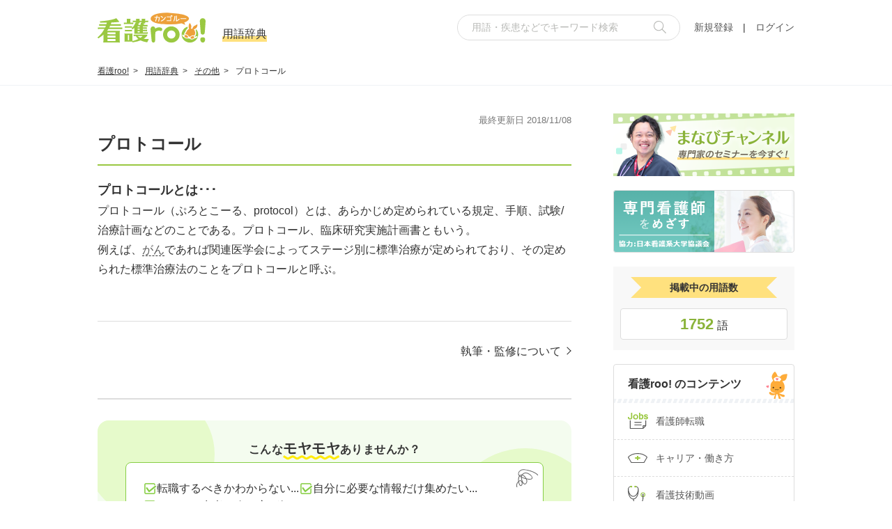

--- FILE ---
content_type: text/html; charset=utf-8
request_url: https://www.google.com/recaptcha/api2/aframe
body_size: 183
content:
<!DOCTYPE HTML><html><head><meta http-equiv="content-type" content="text/html; charset=UTF-8"></head><body><script nonce="NMK2GdfmEGQUJ5GmMOK2pw">/** Anti-fraud and anti-abuse applications only. See google.com/recaptcha */ try{var clients={'sodar':'https://pagead2.googlesyndication.com/pagead/sodar?'};window.addEventListener("message",function(a){try{if(a.source===window.parent){var b=JSON.parse(a.data);var c=clients[b['id']];if(c){var d=document.createElement('img');d.src=c+b['params']+'&rc='+(localStorage.getItem("rc::a")?sessionStorage.getItem("rc::b"):"");window.document.body.appendChild(d);sessionStorage.setItem("rc::e",parseInt(sessionStorage.getItem("rc::e")||0)+1);localStorage.setItem("rc::h",'1770030972722');}}}catch(b){}});window.parent.postMessage("_grecaptcha_ready", "*");}catch(b){}</script></body></html>

--- FILE ---
content_type: image/svg+xml
request_url: https://www.kango-roo.com/assets/img/pc/common/icon_contents11.svg
body_size: 667
content:
<svg id="icon_questionnaire" xmlns="http://www.w3.org/2000/svg" viewBox="0 0 90 100"><defs><style>.cls-1{fill:#575757;}.cls-2{fill:none;}.cls-3{fill:#9ac841;}</style></defs><title>icon_questionnaire</title><path class="cls-1" d="M57.5,36.15H28.18a1.92,1.92,0,0,1,0-3.84H57.5a1.92,1.92,0,0,1,0,3.84Z"/><rect class="cls-1" x="13.15" y="30" width="8.27" height="8.08" rx="1.52"/><path class="cls-1" d="M57.5,50.77H28.18a1.93,1.93,0,0,1,0-3.85H57.5a1.93,1.93,0,0,1,0,3.85Z"/><rect class="cls-1" x="13.15" y="44.62" width="8.27" height="8.08" rx="1.52"/><path class="cls-1" d="M57.5,65.77H28.18a1.93,1.93,0,0,1,0-3.85H57.5a1.93,1.93,0,0,1,0,3.85Z"/><rect class="cls-1" x="13.15" y="59.62" width="8.27" height="8.08" rx="1.52"/><path class="cls-2" d="M62.75,12.31h-9a2,2,0,0,1-.35,0v5a1.94,1.94,0,0,1-2,1.92H20.35a1.94,1.94,0,0,1-2-1.92v-5a2.09,2.09,0,0,1-.35,0H9a5,5,0,0,0-5.26,5V91.15a5.27,5.27,0,0,0,5.26,5H62.75a5,5,0,0,0,5.27-5v-11L52.28,94.41a3.67,3.67,0,0,1-2.49,1,3.76,3.76,0,0,1-2.66-1.12L31.35,78.11a3.91,3.91,0,0,1,0-5.44,3.68,3.68,0,0,1,5.31,0L50,86.26,68,69.86V17.31A5.27,5.27,0,0,0,62.75,12.31Z"/><path class="cls-2" d="M49.45,8.85H41.59a2,2,0,0,1-2-1.93,3.33,3.33,0,0,0-3.54-3.07,3.86,3.86,0,0,0-3.56,3.34,1.94,1.94,0,0,1-1.94,1.66H22.32v6.53H49.45Z"/><path class="cls-1" d="M68,91.15a5,5,0,0,1-5.27,5H9a5.27,5.27,0,0,1-5.26-5V17.31a5,5,0,0,1,5.26-5h9a2.09,2.09,0,0,0,.35,0v5a1.94,1.94,0,0,0,2,1.92H51.42a1.94,1.94,0,0,0,2-1.92v-5a2,2,0,0,0,.35,0h9a5.27,5.27,0,0,1,5.27,5V69.86l3.76-3.41V17.31a9.06,9.06,0,0,0-9-8.85h-9a1.34,1.34,0,0,0-.35,0V6.92a1.94,1.94,0,0,0-2-1.92H43.26a7.41,7.41,0,0,0-7.18-5,7.71,7.71,0,0,0-7,5H20.35a1.94,1.94,0,0,0-2,1.92V8.5a1.39,1.39,0,0,0-.35,0H9a8.84,8.84,0,0,0-9,8.85V91.15A9.05,9.05,0,0,0,9,100H62.75a8.84,8.84,0,0,0,9-8.85V76.73L68,80.14ZM22.32,8.85h8.26a1.94,1.94,0,0,0,1.94-1.66,3.86,3.86,0,0,1,3.56-3.34,3.33,3.33,0,0,1,3.54,3.07,2,2,0,0,0,2,1.93h7.86v6.53H22.32Z"/><path class="cls-3" d="M89.05,55.91a3.68,3.68,0,0,0-5.3-.33l-12,10.87L68,69.86,50,86.26,36.66,72.67a3.68,3.68,0,0,0-5.31,0,3.91,3.91,0,0,0,0,5.44L47.13,94.26a3.76,3.76,0,0,0,2.66,1.12,3.67,3.67,0,0,0,2.49-1L68,80.14l3.76-3.41,17-15.39A3.91,3.91,0,0,0,89.05,55.91Z"/></svg>

--- FILE ---
content_type: image/svg+xml
request_url: https://www.kango-roo.com/assets/img/pc/common/icon_contents06.svg
body_size: 1007
content:
<svg id="icon_mikuji" xmlns="http://www.w3.org/2000/svg" viewBox="0 0 62 100"><defs><style>.cls-1{fill:none;}.cls-2{fill:#575757;}.cls-3{fill:#9ac841;}</style></defs><title>icon_mikuji</title><polygon class="cls-1" points="49.49 75.2 53.96 67.94 53.97 67.94 42.16 33.06 37.94 40.36 49.49 75.2"/><path class="cls-1" d="M40.33,28.84a2.21,2.21,0,0,1,.28-.32L39.4,24.94l-4.17,7.23,1.16,3.5Z"/><polygon class="cls-1" points="13.45 40.26 4.9 36.6 6.49 41.28 14.88 44.57 13.45 40.26"/><polygon class="cls-1" points="33.79 39.57 32.05 34.32 17.09 39.53 18.83 44.78 33.79 39.57"/><polygon class="cls-1" points="21.04 84.25 23.64 91.92 31.65 95.17 29.23 87.88 21.04 84.25"/><polygon class="cls-1" points="51 79.77 53.61 87.64 58.15 80.28 55.51 72.47 51 79.77"/><polygon class="cls-1" points="32.96 87.41 35.71 95.7 50.77 90.8 47.92 82.2 32.96 87.41"/><path class="cls-1" d="M16.38,49.1H16.3L8,45.84l11.42,33.7c.05,0,.1,0,.15,0l8.06,3.58Z"/><polygon class="cls-1" points="34.95 43.06 19.99 48.27 31.8 83.92 46.76 78.71 34.95 43.06"/><path class="cls-2" d="M62,80.37a1.5,1.5,0,0,0,0-.37.19.19,0,0,0,0-.08l-20.33-60s0,0,0-.07a1.23,1.23,0,0,0-.14-.25,2.07,2.07,0,0,0-.15-.25l-.09-.11-.23-.17a1.45,1.45,0,0,0-.18-.16h0a.75.75,0,0,0-.13-.06l-.06,0L28.14,13.92a1.89,1.89,0,0,0-1.24,0l-7.22,2.35,1.18,3.49,6.55-2.13,9.76,3.83-5.21,9L14.28,36.61l-9.81-4.2,5.24-9.06L16.3,21.2l-1.18-3.49L7.89,20.06a1.88,1.88,0,0,0-1,.83L.23,32.37s0,0,0,.05l-.06.1s0,0,0,0a1,1,0,0,0-.05.25,1.49,1.49,0,0,0-.09.3v.1a2.77,2.77,0,0,0,0,.3,2.87,2.87,0,0,0,.05.31v.06l3,8.89a1.81,1.81,0,0,0,.27.81L20.42,93.89s0,0,0,0a1.81,1.81,0,0,0,.58.79l.2.13a1.43,1.43,0,0,0,.24.16L33.4,99.86a1.86,1.86,0,0,0,.7.14,1.88,1.88,0,0,0,.57-.09l19-6.18h0a1.9,1.9,0,0,0,.59-.33,1.63,1.63,0,0,0,.17-.2,1.31,1.31,0,0,0,.22-.25l7.08-11.47s0,0,0-.08a1.66,1.66,0,0,0,.14-.37c0-.11.07-.2.09-.3A2.06,2.06,0,0,0,62,80.37ZM42.15,33.06,54,67.94h0L49.49,75.2,37.94,40.36ZM39.4,24.94l1.21,3.58a2.21,2.21,0,0,0-.28.32l-3.94,6.83-1.16-3.5Zm-7.35,9.38,1.74,5.25-15,5.21-1.74-5.25ZM4.9,36.6l8.55,3.66,1.43,4.31L6.49,41.28Zm14.7,43c-.05,0-.1,0-.15,0L8,45.84l8.27,3.25h.08L27.66,83.15Zm4,12.35L21,84.25l8.19,3.63,2.42,7.29ZM20,48.27l15-5.21L46.76,78.71l-15,5.21ZM35.71,95.7,33,87.41l15-5.21,2.85,8.6Zm17.9-8L51,79.77l4.5-7.3,2.65,7.81Z"/><path class="cls-3" d="M17.46,24.53c-2.1,1-3.33,2.33-2.85,3.29.61,1.23,3.7,1.42,6.91.42s5.32-2.8,4.71-4c-.43-.86-2.09-1.2-4.15-1l-1.19-3.51L19.7,16.23l-5-14.6a2.4,2.4,0,1,0-4.54,1.54l5,14.54,1.19,3.49Z"/></svg>

--- FILE ---
content_type: image/svg+xml
request_url: https://www.kango-roo.com/career/img/service/moyamoya.svg
body_size: 226
content:
<svg width="103" height="9" viewBox="0 0 103 9" fill="none" xmlns="http://www.w3.org/2000/svg">
<path d="M1.08154 1.74316L6.83388 5.44109C8.08 6.24217 9.66681 6.28895 10.958 5.56268L15.6496 2.92365C16.9407 2.19738 18.5275 2.24416 19.7737 3.04523L23.5005 5.44109C24.7467 6.24217 26.3335 6.28895 27.6246 5.56268L32.3162 2.92365C33.6074 2.19738 35.1942 2.24416 36.4403 3.04523L40.1672 5.44109C41.4133 6.24217 43.0001 6.28895 44.2913 5.56268L48.9829 2.92365C50.2741 2.19738 51.8609 2.24416 53.107 3.04523L56.8339 5.44109C58.08 6.24217 59.6668 6.28895 60.958 5.56268L65.6496 2.92365C66.9407 2.19738 68.5275 2.24416 69.7736 3.04523L73.5005 5.44109C74.7467 6.24217 76.3335 6.28895 77.6246 5.56268L82.3162 2.92365C83.6074 2.19738 85.1942 2.24416 86.4403 3.04523L90.1672 5.44109C91.4133 6.24217 93.0001 6.28895 94.2913 5.56268L101.082 1.74316" stroke="#FFEB0C" stroke-width="4"/>
</svg>


--- FILE ---
content_type: image/svg+xml
request_url: https://www.kango-roo.com/assets/img/pc/common/icon_mchannel.svg
body_size: 393
content:
<svg xmlns="http://www.w3.org/2000/svg" width="29.153" height="19.487" viewBox="0 0 29.153 19.487">
  <g id="グループ_2388" data-name="グループ 2388" transform="translate(-0.449 -5.887)">
    <rect id="長方形_174" data-name="長方形 174" width="28" height="18.487" transform="translate(1.101 6.387)" fill="#fff" stroke="#575757" stroke-linecap="round" stroke-linejoin="round" stroke-width="1"/>
    <path id="パス_684" data-name="パス 684" d="M18.778,15.631l-5.744-3.287v6.573Z" fill="#9ac841" stroke="#9ac841" stroke-linecap="round" stroke-linejoin="round" stroke-width="1.459"/>
    <g id="グループ_1021" data-name="グループ 1021">
      <line id="線_258" data-name="線 258" x2="3.695" y2="1.407" transform="translate(25.226 20.443)" fill="none" stroke="#575757" stroke-linecap="round" stroke-linejoin="round" stroke-width="1"/>
      <line id="線_259" data-name="線 259" x2="3.695" y2="1.343" transform="translate(25.226 16.99)" fill="none" stroke="#575757" stroke-linecap="round" stroke-linejoin="round" stroke-width="1"/>
      <line id="線_260" data-name="線 260" x2="3.695" y2="1.343" transform="translate(25.226 13.472)" fill="none" stroke="#575757" stroke-linecap="round" stroke-linejoin="round" stroke-width="1"/>
      <line id="線_261" data-name="線 261" x2="3.695" y2="1.343" transform="translate(25.226 9.954)" fill="none" stroke="#575757" stroke-linecap="round" stroke-linejoin="round" stroke-width="1"/>
    </g>
    <line id="線_262" data-name="線 262" y2="18.245" transform="translate(25.234 6.387)" fill="none" stroke="#575757" stroke-linecap="round" stroke-linejoin="round" stroke-width="1"/>
    <g id="グループ_1022" data-name="グループ 1022">
      <line id="線_263" data-name="線 263" x2="3.695" y2="1.407" transform="translate(1.094 20.443)" fill="none" stroke="#575757" stroke-linecap="round" stroke-linejoin="round" stroke-width="1"/>
      <line id="線_264" data-name="線 264" x2="3.695" y2="1.343" transform="translate(1.094 16.99)" fill="none" stroke="#575757" stroke-linecap="round" stroke-linejoin="round" stroke-width="1"/>
      <line id="線_265" data-name="線 265" x2="3.695" y2="1.343" transform="translate(1.094 13.472)" fill="none" stroke="#575757" stroke-linecap="round" stroke-linejoin="round" stroke-width="1"/>
      <line id="線_266" data-name="線 266" x2="3.695" y2="1.343" transform="translate(1.094 9.954)" fill="none" stroke="#575757" stroke-linecap="round" stroke-linejoin="round" stroke-width="1"/>
    </g>
    <line id="線_267" data-name="線 267" y2="18.245" transform="translate(4.946 6.387)" fill="none" stroke="#575757" stroke-linecap="round" stroke-linejoin="round" stroke-width="1"/>
  </g>
</svg>


--- FILE ---
content_type: image/svg+xml
request_url: https://www.kango-roo.com/assets/img/pc/common/icon_contents09.svg
body_size: 667
content:
<svg id="icon_kokushi" xmlns="http://www.w3.org/2000/svg" viewBox="0 0 100 100"><defs><style>.cls-1{fill:#575757;}.cls-2{fill:#9ac841;}</style></defs><title>icon_kokushi</title><path class="cls-1" d="M82.14,3.23,92.46,14l2-2.4s2-2,1.19-6S90.08-1.57,84.92.83Z"/><path class="cls-1" d="M79.76,5.38l-50,50.78-3.17,12a3.15,3.15,0,0,0,.39,1.2c.8.8.8.4.8.4l12.3-3.2,50.4-50.39ZM29.76,67l1.59-7.2L36.51,65Z"/><path class="cls-1" d="M100,83.6V22.82a8.76,8.76,0,0,0-1.19-4.4,29.05,29.05,0,0,0-2.38-2.8l-3.57,2.8a15.35,15.35,0,0,1,2,1.6,4,4,0,0,1,.79,2.4V83.2h0A4.53,4.53,0,0,1,94.05,86c-2,1.6-2.78,1.2-2.78,1.2H57.54a5.94,5.94,0,0,0-3.17.8,9,9,0,0,1-2,1.6V59.21L48,63.61V89.2A5.65,5.65,0,0,0,46,88a9.12,9.12,0,0,0-3.57-.8H8.73A6.7,6.7,0,0,1,6,86c-2-1.6-1.58-2.8-1.58-2.8V22.82h0A5,5,0,0,1,6,19.62,4.47,4.47,0,0,1,8.73,18H42.06a4.18,4.18,0,0,1,3.57,1.2c2.39,1.6,2,3.2,2,3.2v10.4l4.76-5.2V22A6.8,6.8,0,0,1,54,19.22,5.77,5.77,0,0,1,57.14,18H62.3l4.37-4.4H56.75a7.69,7.69,0,0,0-4.37,1.6,6.43,6.43,0,0,0-2.38,2,23.82,23.82,0,0,0-2.38-2,8.52,8.52,0,0,0-4.76-1.6H8.73a10.53,10.53,0,0,0-3.57.8,12.28,12.28,0,0,0-4,4A8.76,8.76,0,0,0,0,22.82H0V83.6C0,84,0,86,2.78,89.2a7.24,7.24,0,0,0,6,2.8H42.46A6.59,6.59,0,0,1,46,93.2a5.76,5.76,0,0,1,2,4.4A2.34,2.34,0,0,0,50.4,100c2.38,0,2-2.4,2-2.4v-.4c0-2,.79-2.8,2-4.4a5,5,0,0,1,3.17-1.2H91.27a9.13,9.13,0,0,0,6-2.8C100,86,100,84,100,83.6Z"/><path class="cls-2" d="M37.7,44.41c-5.16.8-6,1.6-6.75,6.8-.79-5.2-1.58-6-6.74-6.8,5.16-.79,5.95-1.59,6.74-6.79C31.75,42.82,32.54,43.62,37.7,44.41Z"/><path class="cls-2" d="M32.54,33.62C23,35.22,21.83,36.42,20.24,46c-1.59-9.59-2.78-10.79-12.3-12.39,9.52-1.6,10.71-2.8,12.3-12.4C21.43,30.82,22.62,32.42,32.54,33.62Z"/></svg>

--- FILE ---
content_type: image/svg+xml
request_url: https://www.kango-roo.com/assets/img/pc/common/icon_contents05.svg
body_size: 356
content:
<svg id="icon_nurse" xmlns="http://www.w3.org/2000/svg" viewBox="0 0 100 50"><defs><style>.cls-1{fill:#9ac841;}.cls-2{fill:#575757;}</style></defs><title>icon_nurse</title><polygon class="cls-1" points="46.18 36.01 53.79 36.01 53.79 28.36 63.12 28.36 63.12 21.64 53.79 21.64 53.79 13.99 46.18 13.99 46.18 21.64 36.84 21.64 36.84 28.36 46.18 28.36 46.18 36.01"/><path class="cls-2" d="M82.58,50H17.46a1.87,1.87,0,0,1-1.61-1L.28,22.41a2.1,2.1,0,0,1,.1-2.25l.19-.38A15.12,15.12,0,0,1,2.91,17a48.54,48.54,0,0,1,7.61-6A65,65,0,0,1,26.58,3.45,77.9,77.9,0,0,1,50,0a78.69,78.69,0,0,1,22,3A65.77,65.77,0,0,1,87.68,9.83a47.36,47.36,0,0,1,9.56,7.29,20.09,20.09,0,0,1,1.75,2l.68,1.13a2.15,2.15,0,0,1,.06,2.18L84.2,49.05A1.89,1.89,0,0,1,82.58,50ZM18.52,46h63L95.87,21.45A18.6,18.6,0,0,0,94.59,20a43.64,43.64,0,0,0-8.8-6.68A62.14,62.14,0,0,0,71,6.87,75.22,75.22,0,0,0,50,4,74.59,74.59,0,0,0,27.66,7.28,61.15,61.15,0,0,0,12.52,14.4a43.44,43.44,0,0,0-7,5.48,16.65,16.65,0,0,0-1.38,1.51Z"/></svg>

--- FILE ---
content_type: application/javascript
request_url: https://www.kango-roo.com/js/word/index_pc.js
body_size: 966
content:
$(function(){
	// サジェスト表示
	var
		interval = 0,
		inputElm = $('.suggestInputElm'),
		suggestFrom = $('.suggestSubmitFrom'),
		suggestBox = $('.suggestBox'),
		timer,
		suggestRequest;

	inputElm.on('keyup', function(){
		if($(this).val() == ''){
			suggestBox.children().empty();
		} else {
			clearTimeout(timer);
			let thisElm = $(this);
			timer = setTimeout(function(){
				lastTime = new Date().getTime();
				getSuggestdata(thisElm.val());
			}, interval);
		}
	});

	suggestBox.on('click', '.sugItem', function(){
		inputElm.val($(this).text());
		suggestFrom.submit();
	});

	inputElm.on('blur', function(){
		setTimeout(function(){
			suggestBox.children().hide();
		}, 500);
	});

	inputElm.on('focus', function(){
		if($(this).val == ''){
			suggestBox.children().empty();
		} else {
			suggestBox.children().show();
		}
	});

	function getSuggestdata(inputText){
		if (suggestRequest && suggestRequest.readyState != 4) {
			suggestRequest.abort();
		}

		//ローカルではなぜかajaxで値がとれてこない
		suggestRequest = $.ajax({
			url: '/word/suggest?q=' + inputText,
			dataType: 'html'
		})
		.done(function (data) {
			var suggestData = $.parseJSON(data);
			if (suggestData['count'] > 0 && inputElm.val() != '') {
				if (suggestBox.children().length == 0) {
					suggestBox.append('<ul class="sugList"></ul>');
				}
				suggestBox.children().empty();
				let sugItems = '';
				$.each(suggestData['result'], function (i, value) {
					sugItems += '<li class="sugItem"><label>' + value + '</label></li>';
				});
				suggestBox.children().append(sugItems);
				suggestBox.children().show();
			} else {
				suggestBox.children().empty();
			}
		});
	}
});

$(window).load(function(){
	// ページング
	var
		listElm = $('dl', '#conts .boxInner'),
		winH = $(window).outerHeight(),
		docH = $(document).outerHeight(),
		footerH = $('#footer').outerHeight(),
		mainBm = parseInt($('#main').css('padding-bottom'), 10),
		startPoint = docH - winH - footerH - mainBm,
		loadPage = 2,
		exeFlag = false,
		loadFlag = false;

		changePoint = startPoint;

	$(window).on('scroll', function(){
		var current_pos = $(this).scrollTop();
		winH = $(window).outerHeight();
		docH = $(document).outerHeight();

		if(
			current_pos > (changePoint - winH)
			&& loadPage <= maxPage
			&& exeFlag == false
		){
			exeFlag = true;
			getPagedata();
		}
	});

	function getPagedata(){
		loadFlag = true;
		$.ajax({
			url: '/word/search?q=' + searchQuery + '&p=' + loadPage,
			dataType: 'html'
		})
		.done(function(data){
			if(loadFlag === true){
				listElm.append($(data).find('dl', '#conts .boxInner').children());
				setTimeout(function(){
					winH = $(window).outerHeight();
					docH = $(document).outerHeight();
					changePoint = docH - winH - footerH - mainBm;
				}, 1);
				loadPage++;
			}
		})
		.always(function(data){
			if(loadFlag === true){
				exeFlag = false;
				loadFlag = false;
			}
		});
	}
});

--- FILE ---
content_type: image/svg+xml
request_url: https://www.kango-roo.com/assets/img/pc/common/logo.svg
body_size: 4428
content:
<svg id="logo" xmlns="http://www.w3.org/2000/svg" viewBox="0 0 300 86"><defs><style>.cls-1{fill:#9ac841;}.cls-2{fill:#eda03a;}.cls-3{fill:#fff;}</style></defs><title>logo</title><path class="cls-1" d="M97.67,84.66a.55.55,0,0,1-.51-.35l-.65-1.69h-.13c-1.45-.13-2.6-.21-4.25-.21H80.63a41.76,41.76,0,0,0-5.41.21h0a.51.51,0,0,1-.39-.16.55.55,0,0,1-.15-.46A27.1,27.1,0,0,0,75,76.64V65.38A28.16,28.16,0,0,0,74.63,60a.56.56,0,0,1,.15-.46.55.55,0,0,1,.39-.16h.06a51.13,51.13,0,0,0,5.4.21H91a39.66,39.66,0,0,0,5.4-.21h.06A.54.54,0,0,1,97,60a28.35,28.35,0,0,0-.35,5.35V76.64a34.41,34.41,0,0,0,.14,3.86l2.18-.19A62,62,0,0,0,113.21,75a31.2,31.2,0,0,1-7-8.3h-1a28.94,28.94,0,0,0-4.24.28h-.06a.54.54,0,0,1-.36-.14.52.52,0,0,1-.18-.41V63a.52.52,0,0,1,.18-.41.53.53,0,0,1,.36-.13h.07a31.23,31.23,0,0,0,4.23.29H130.5a40.48,40.48,0,0,0,7-.29h.08a.54.54,0,0,1,.55.54v2.1a.57.57,0,0,1-.1.31c-1.87,2.76-5.41,5.95-9.81,8.86a58.62,58.62,0,0,0,9.58.82l3.79-.07a.54.54,0,0,1,.45.24.56.56,0,0,1,0,.53l-3.86,8.27a.53.53,0,0,1-.49.32h-.11l-3.27-.66A50.82,50.82,0,0,1,119.41,79a81.29,81.29,0,0,1-19.2,5l-2.41.64ZM87.44,78.42V63.6H84.3V78.42Zm23.88-11.69a31,31,0,0,0,7.77,4.86,43,43,0,0,0,6.12-4.86Zm27.49-6.33a31.38,31.38,0,0,0-4.3-.28H104.66c-.25,0-.69,0-1.27.08l-.92.06a.52.52,0,0,1-.4-.18.53.53,0,0,1-.13-.45,25.8,25.8,0,0,0,.35-5.57V43.73c-1.26.91-2.57,1.78-3.91,2.59l-1.34,1a.55.55,0,0,1-.32.1.54.54,0,0,1-.43-.21l-1.6-2a.52.52,0,0,1-.11-.4.58.58,0,0,1,.21-.37l1.46-1.09A43.63,43.63,0,0,0,104.38,31l.93-2.51a.57.57,0,0,1,.3-.31.52.52,0,0,1,.21,0,.42.42,0,0,1,.22.05l.93.41.09-1.56h-4.52a29.11,29.11,0,0,0-4.23.29h-.06a.59.59,0,0,1-.36-.13.54.54,0,0,1-.18-.41V23.42a.52.52,0,0,1,.18-.41.53.53,0,0,1,.36-.13h.07a24.32,24.32,0,0,0,4.22.21h4.56v-.4c0-.66-.08-1.61-.17-2.8,0-.47-.08-1-.12-1.51a.55.55,0,0,1,.54-.59h9a.53.53,0,0,1,.41.19.56.56,0,0,1,.13.43,27.91,27.91,0,0,0-.36,4.28v.4h6.27v-.4a22.78,22.78,0,0,0-.36-4.28.56.56,0,0,1,.13-.43.53.53,0,0,1,.41-.19h9a.53.53,0,0,1,.4.19.52.52,0,0,1,.13.43,29.26,29.26,0,0,0-.36,4.28v.4h3.76a23.16,23.16,0,0,0,4.14-.21h.08a.53.53,0,0,1,.36.13.56.56,0,0,1,.18.41v3.41a.54.54,0,0,1-.18.41.59.59,0,0,1-.36.13h-.06a26.79,26.79,0,0,0-4.16-.29h-3.74l0,.27c.06.66.14,1.52.31,2.82a.54.54,0,0,1-.53.61h-5.53l3.41,1.43a.55.55,0,0,1,.33.48.54.54,0,0,1-.29.5l-2.26,1.16c-.73.38-1.23.64-1.71.87h8a29.39,29.39,0,0,0,4.23-.29h.07a.54.54,0,0,1,.36.14.55.55,0,0,1,.18.4V39a.55.55,0,0,1-.18.4.54.54,0,0,1-.36.14h-.07a29.57,29.57,0,0,0-4.23-.28h-8V42h6.37a28.9,28.9,0,0,0,4.23-.28h.07a.54.54,0,0,1,.36.14.56.56,0,0,1,.18.41v3.48a.55.55,0,0,1-.18.4.54.54,0,0,1-.36.14h-.07a30.59,30.59,0,0,0-4.23-.29H126v2.84h6.3a29.77,29.77,0,0,0,4.3-.29h.07a.54.54,0,0,1,.36.14.55.55,0,0,1,.18.4V52.6A.56.56,0,0,1,137,53a.54.54,0,0,1-.36.14h-.07a29.87,29.87,0,0,0-4.3-.28H126v3.27h8.56a29.58,29.58,0,0,0,4.3-.29h.06a.56.56,0,0,1,.55.54v3.49a.56.56,0,0,1-.55.54Zm-21.66-4.27V52.86h-6v3.27Zm0-7.26V46h-6v2.84Zm0-6.83V39.21h-6V42Zm1.69-6.82a30.21,30.21,0,0,0,1.23-4.43l.21-1.84a.57.57,0,0,1,.26-.41.55.55,0,0,1,.28-.07.48.48,0,0,1,.2,0l1.52.6c.1-.7.13-1.22.16-1.76,0-.09,0-.18,0-.27H116.5l0,.28c.06.68.14,1.52.31,2.81a.56.56,0,0,1-.13.43.52.52,0,0,1-.41.18h-4.53L114.49,32a.54.54,0,0,1,.12.91l-2.33,2-.31.35ZM95.2,53.58a30.09,30.09,0,0,0-4.31-.29H81a28.11,28.11,0,0,0-3.58.21l-.73.08h-.06a.54.54,0,0,1-.36-.14.55.55,0,0,1-.18-.4V49.56a.56.56,0,0,1,.54-.55h.08A30.22,30.22,0,0,0,81,49.3h9.9A29.74,29.74,0,0,0,95.2,49h.06a.54.54,0,0,1,.36.14.52.52,0,0,1,.18.41V53a.54.54,0,0,1-.18.41.59.59,0,0,1-.36.13Zm0-10.31A29.81,29.81,0,0,0,90.89,43H81a27.07,27.07,0,0,0-3.62.22l-.69.07h-.06a.54.54,0,0,1-.36-.14.55.55,0,0,1-.18-.4V39.25a.56.56,0,0,1,.54-.55h.08A30.22,30.22,0,0,0,81,39h9.9a29.74,29.74,0,0,0,4.31-.28h.06a.54.54,0,0,1,.36.14.52.52,0,0,1,.18.41v3.48a.54.54,0,0,1-.18.41.59.59,0,0,1-.36.13ZM73.71,33a.54.54,0,0,1-.36-.14.55.55,0,0,1-.18-.4V28.94a.53.53,0,0,1,.19-.41.52.52,0,0,1,.35-.14h.08a30.12,30.12,0,0,0,4.29.28h3.25v-6A22.78,22.78,0,0,0,81,18.41.52.52,0,0,1,81.1,18a.53.53,0,0,1,.4-.19h9.39a.53.53,0,0,1,.41.19.56.56,0,0,1,.13.43,27.91,27.91,0,0,0-.36,4.28v6h3a29.7,29.7,0,0,0,4.3-.28h.06a.52.52,0,0,1,.36.14.53.53,0,0,1,.19.41v3.48a.55.55,0,0,1-.19.41.57.57,0,0,1-.36.13h-.06a30,30,0,0,0-4.3-.29h-16a26.67,26.67,0,0,0-3.6.22l-.71.07Z"/><path class="cls-1" d="M286.44,57.23l-2-26.32-.26-6.76a7.6,7.6,0,0,1,2.09-5.62,7.13,7.13,0,0,1,5.4-2.33h.8a7.13,7.13,0,0,1,5.4,2.33,7.6,7.6,0,0,1,2.1,5.62l-.27,6.76-2,26.32a5.73,5.73,0,0,1-1.83,3.84,5.51,5.51,0,0,1-3.88,1.55,5.35,5.35,0,0,1-3.84-1.55A5.81,5.81,0,0,1,286.44,57.23Z"/><path class="cls-1" d="M298.81,75.79c0-3.08-1.58-5.55-6.63-5.55s-6.79,2.62-6.79,6c0,5.63,3.39,9,6.79,9C296.85,85.28,298.81,81,298.81,75.79Z"/><path class="cls-1" d="M16.38,85.28a.52.52,0,0,1-.39-.17.5.5,0,0,1-.14-.45,28.58,28.58,0,0,0,.37-5.59V62.83A98,98,0,0,1,4.48,71.74L2.77,73.08a.52.52,0,0,1-.33.11A.54.54,0,0,1,2,73L.13,70.73A.5.5,0,0,1,0,70.31a.53.53,0,0,1,.23-.38l2.05-1.35a73.38,73.38,0,0,0,16.77-22H5.85a27.13,27.13,0,0,0-3.74.22l-.76.08H1.3a.54.54,0,0,1-.36-.14.52.52,0,0,1-.18-.4V42.73a.59.59,0,0,1,.18-.41.59.59,0,0,1,.36-.13h.07a33.06,33.06,0,0,0,4.48.29H21a49.89,49.89,0,0,0,2.14-5.18H9.33a27,27,0,0,0-3.73.22l-.76.07H4.78a.54.54,0,0,1-.36-.14.55.55,0,0,1-.18-.4V33.44A.53.53,0,0,1,4.43,33a.51.51,0,0,1,.35-.13h.08a31.27,31.27,0,0,0,4.47.3H24.48l0-.08c.6-1.92.78-2.65,1.18-4.39-2.07.11-3.68.11-5.82.11-2.46,0-5.24,0-9.41-.07l-2.57.15a.54.54,0,0,1-.52-.41l-.83-3.17a.53.53,0,0,1,.09-.47.55.55,0,0,1,.43-.21h3c15.08-1.27,29.34-3.86,38.1-6.92l3.69-1.5a.45.45,0,0,1,.2,0,.53.53,0,0,1,.42.2l7.73,9.44a.55.55,0,0,1,.08.56.54.54,0,0,1-.47.33L55.82,27c-6.14.67-7.33.75-17.5,1.34l-.12.39c-.47,1.54-.83,2.63-1.55,4.52H59.73a31,31,0,0,0,4.49-.3h.06a.59.59,0,0,1,.36.13.54.54,0,0,1,.18.41v3.63a.52.52,0,0,1-.18.4.54.54,0,0,1-.36.14h-.06a32.65,32.65,0,0,0-4.49-.29H34.92c-.83,1.9-1.51,3.39-2.47,5.18H63.83a31.09,31.09,0,0,0,4.48-.3h.06a.56.56,0,0,1,.55.54v3.63a.56.56,0,0,1-.55.54h-.06a31.19,31.19,0,0,0-4.48-.3H30c-.82,1.33-2.06,3.13-3.62,5.26H55.72a40.89,40.89,0,0,0,5.62-.22h.06a.56.56,0,0,1,.4.17.54.54,0,0,1,.13.46,29.46,29.46,0,0,0-.37,5.57V79.07a28.67,28.67,0,0,0,.38,5.59.57.57,0,0,1-.14.45.56.56,0,0,1-.4.17h0a43,43,0,0,0-4.42-.22H22.07a43,43,0,0,0-5.63.22ZM50,81V75H27.76V81Zm0-10V65.49H27.76V70.9Zm0-9.52V56H27.76v5.41Z"/><path class="cls-1" d="M175.8,42.82a17.08,17.08,0,0,0-5.27-.83,15.79,15.79,0,0,0-8.27,2.24,19,19,0,0,0-1.86,1.29,8,8,0,0,0-1.86-4.13,5.51,5.51,0,0,0-4.64-2l-.67,0A5.73,5.73,0,0,0,148.76,42a8.44,8.44,0,0,0-1.56,5.66l.48,6.67,2.63,25.93A6.09,6.09,0,0,0,152,83.92a4.08,4.08,0,0,0,3.29,1.36,4.41,4.41,0,0,0,3.22-1.73,6.15,6.15,0,0,0,1.4-3.88l.62-24.14c.78-.65,1.51-1.21,2-1.59a12.52,12.52,0,0,1,7.37-2.69A14.41,14.41,0,0,1,174,52c3.25.8,5.66-.5,5.63-4C179.57,45.17,178.34,43.72,175.8,42.82Z"/><path class="cls-1" d="M227.91,62.31a23,23,0,1,1-23-23A23,23,0,0,1,227.91,62.31Zm-23-11.62a11.62,11.62,0,1,0,11.62,11.62A11.62,11.62,0,0,0,204.89,50.69Z"/><path class="cls-2" d="M254,17.31C254.32,7.4,229.33,2.59,199.34.94c-31.42-1.72-51.92,6.63-51.91,16.37,0,9.41,16.29,16.27,53,16.36a148,148,0,0,0,32.9-3.21l10.46,4.73-3-6.87C249,25.46,253.83,21.64,254,17.31Z"/><path class="cls-3" d="M172.29,12.63h-6.66l.09-.5s.27-1.5.32-1.81l.14-.94a.59.59,0,0,0-.06-.42.8.8,0,0,0-.42-.27l-1.11-.16a.61.61,0,0,0-.45.17A.49.49,0,0,0,164,9l-.33,2c-.09.5-.18,1-.26,1.65h-4.55a.56.56,0,0,0-.58.58v1a.56.56,0,0,0,.58.58h4c-.42,1.58-.82,3-1.23,4.43A48.56,48.56,0,0,1,160,24a.58.58,0,0,0,.36.78l.93.33a.89.89,0,0,0,.29.08.56.56,0,0,0,.51-.37,50.83,50.83,0,0,0,1.78-5.11c.45-1.54.88-3.2,1.28-4.92h5.29c-.18,1.58-.44,3.15-.75,4.67a51.32,51.32,0,0,1-1.33,5,.61.61,0,0,0,0,.46.93.93,0,0,0,.37.27l1.05.32h0l.18,0a.54.54,0,0,0,.53-.41,51,51,0,0,0,2.33-11.86.53.53,0,0,0-.14-.5A.81.81,0,0,0,172.29,12.63Z"/><path class="cls-3" d="M180,14.8l.42.32a1.07,1.07,0,0,0,.38.14.8.8,0,0,0,.44-.22l.63-.78a.51.51,0,0,0,.16-.47.8.8,0,0,0-.23-.4l-.42-.32-.24-.19-.1-.09c-.24-.2-.55-.45-.93-.73s-.82-.61-1.34-1-1-.65-1.63-1l-.45-.23a.65.65,0,0,0-.32-.09.7.7,0,0,0-.46.27l-.54.83a.52.52,0,0,0-.08.52,1,1,0,0,0,.24.3L177.43,13Z"/><path class="cls-3" d="M189.27,13.05l-1-.52h-.14l-.1,0a.58.58,0,0,0-.53.35l-.23.46a19.56,19.56,0,0,1-4.5,6,16.8,16.8,0,0,1-6.09,3.41l-.56.17a.59.59,0,0,0-.37.33.83.83,0,0,0,0,.4l.35,1.06a.54.54,0,0,0,.52.38h0l.68-.17a16.51,16.51,0,0,0,6.94-3.78,23.05,23.05,0,0,0,5-6.77l.22-.46A.56.56,0,0,0,189.27,13.05Z"/><path class="cls-3" d="M226.88,17.63a.53.53,0,0,0-.4-.16.81.81,0,0,0-.43.18,27.51,27.51,0,0,1-3,2.82,24,24,0,0,1-2.83,1.94V9.68a.57.57,0,0,0-.6-.6h-1.1a.56.56,0,0,0-.58.58V24a.81.81,0,0,0,.23.45l.85.61a.61.61,0,0,0,.37.16h0l.2,0A22.94,22.94,0,0,0,221.83,24,24.14,24.14,0,0,0,224,22.55c.68-.52,1.35-1.07,2-1.65a25,25,0,0,0,1.79-1.77.55.55,0,0,0,.15-.42.88.88,0,0,0-.22-.41Z"/><path class="cls-3" d="M215,9.83h-1.09a.56.56,0,0,0-.58.58v.53c0,.31,0,.72,0,1.24s-.08,1.09-.16,1.78-.16,1.4-.28,2.17-.27,1.6-.44,2.38-.38,1.6-.63,2.41a19.81,19.81,0,0,1-.83,2.29l-.19.46a.57.57,0,0,0,0,.49.73.73,0,0,0,.33.29l1,.41a.9.9,0,0,0,.25.06.55.55,0,0,0,.51-.36l.2-.48c.33-.8.63-1.64.89-2.49s.47-1.7.66-2.56.36-1.71.48-2.51.23-1.58.31-2.28.13-1.33.16-1.92.05-1,.05-1.38v-.53A.56.56,0,0,0,215,9.83Z"/><rect class="cls-3" x="230.24" y="16.11" width="16.09" height="2.23" rx="0.58"/><path class="cls-3" d="M205.29,9.61a10.35,10.35,0,0,0-.64-1.33.57.57,0,0,0-.49-.25H204l-.81.23a.6.6,0,0,0-.34.32.88.88,0,0,0,0,.51c.36.73.64,1.41.89,2.07H192.52a.56.56,0,0,0-.58.58v.93a.55.55,0,0,0,.58.57h9.56V22h-9.42a.54.54,0,0,0-.57.58v1a.56.56,0,0,0,.57.6H203.8a.57.57,0,0,0,.58-.6V12.26a.79.79,0,0,0,.22,0h0l.18,0,.76-.28a.58.58,0,0,0,.32-.73C205.68,10.65,205.48,10.09,205.29,9.61Z"/><path class="cls-3" d="M207.76,9.22c-.2-.47-.42-1-.65-1.46a.54.54,0,0,0-.51-.3h-.15l-.76.2a.58.58,0,0,0-.37.33.83.83,0,0,0,0,.52,17.24,17.24,0,0,1,1.11,2.76.56.56,0,0,0,.54.42h0l.93-.28a.83.83,0,0,0,.31-.24.8.8,0,0,0,0-.5C208.14,10.18,208,9.69,207.76,9.22Z"/><path class="cls-2" d="M251.09,70.18c-.94,1.74-3.6,2-6.32.58-3.24-1.71-4-3.75-3.1-5.5s3.56-2.43,6.17-.65S252.08,68.35,251.09,70.18Z"/><path class="cls-1" d="M274.45,47.72a19.24,19.24,0,0,1-2.26,1.44,11.25,11.25,0,0,1,.66,1.45.69.69,0,0,1,0,.13c1.4,4.22,1.63,8,.7,11.27a14.81,14.81,0,0,1-3.16,5.65,3.84,3.84,0,0,1-.28.3s0,.05,0,.08.09.27.13.41a40.64,40.64,0,0,0,5.5-1.57,1.11,1.11,0,0,1,.44-.08,1.28,1.28,0,0,1,1.28,1.14,2.22,2.22,0,0,1,0,.63c-.3,2.34-3.89,3.81-8.18,4.64a7.49,7.49,0,0,1-4.19,2.66,14.87,14.87,0,0,1-3.61.52h0c-2.91,0-4.26-1.31-4.88-2.41h-.1a55.2,55.2,0,0,1-5.92-.76,6,6,0,0,1-2.53.53,9.31,9.31,0,0,1-4.34-1.17,10.48,10.48,0,0,1-3.05-2.31c-3.11-1.43-5.28-3.21-5.43-5.25a3.25,3.25,0,0,1,.25-1.53,1.29,1.29,0,0,1,.8-.73,1.32,1.32,0,0,1,.39-.06,1.28,1.28,0,0,1,.69.19c.65.42,1.46.89,2.4,1.39a5,5,0,0,1,1.26-1.54,7.64,7.64,0,0,1,2.31-7.67c.41-1.61,1.35-3.44,3.41-6.65a10.83,10.83,0,0,1,3.62-3.36,12.77,12.77,0,0,1-.3-2.23c-.06-1-.1-1.83-.11-2.66a23,23,0,1,0,24.41,7.55Z"/><path class="cls-2" d="M249,62.9c2.79,1.89,3.95,3.64,4.31,5.11a23.54,23.54,0,0,0,3.86.58,9,9,0,0,1,4.19-3.06,10.8,10.8,0,0,1,3.78-.79,5.71,5.71,0,0,1,3,.81c1.55-1.85,4.51-5.63,1.79-13.83A7.87,7.87,0,0,0,267.22,48l0,0c7.21-2.74,8.31-5.66,9.45-8.74l.19-.51c1.25-3.34.49-4.91.25-5.29-.38,0-1.38.43-3.92,2.05a18.94,18.94,0,0,1-3.05,1.66,11.62,11.62,0,0,0-3,1.86c-2,1.52-3.19,5.11-3.75,7.28a24.9,24.9,0,0,0-2.91-.55,10.74,10.74,0,0,0-1.19-.07h-.07c2-6.5,1-8.59.53-9.72a4.42,4.42,0,0,1-.21-.48,25.48,25.48,0,0,0-1.43-2.93c-.39-.72-.75-1.4-1-1.91-.06-.14-.11-.25-.16-.34a.74.74,0,0,0-.63-.41h0a.73.73,0,0,0-.63.34l-.15.22a16.57,16.57,0,0,0-1.27,2.2c-1,2-1.32,4.84-1,10a7.78,7.78,0,0,0,1.14,4,9.85,9.85,0,0,0-4.95,3.47c-2.27,3.55-2.86,4.95-3.08,6a1.66,1.66,0,0,1-.5.89A4.74,4.74,0,0,0,244,61.52c.23,0,.46,0,.69,0A7.66,7.66,0,0,1,249,62.9Z"/><path class="cls-2" d="M262.09,67.46c-2.88,1.1-4.44,3.29-3.76,5.16s3.41,2,6.33,1.25,4.35-3.18,3.61-5.1S265.53,66.15,262.09,67.46Z"/></svg>

--- FILE ---
content_type: image/svg+xml
request_url: https://www.kango-roo.com/assets/img/pc/common/icon_contents13.svg
body_size: 1294
content:
<svg id="hamburger-close" xmlns="http://www.w3.org/2000/svg" viewBox="0 0 100 60"><defs><style>.cls-1{fill:#fff;}.cls-2{fill:none;}.cls-3{fill:#575757;}.cls-4{fill:#9ac841;}</style></defs><title>icon_salary</title><polygon class="cls-1" points="90.25 58.31 90.25 58.31 90.25 58.31 90.25 58.31"/><path class="cls-1" d="M92.08,56.61h4.56V50.4l0-.06C94.41,51.15,92.58,53.59,92.08,56.61Z"/><path class="cls-1" d="M14.64,56.61H19.2a8.45,8.45,0,0,0-3.28-5.53H14.64Z"/><polygon class="cls-1" points="21.02 58.31 21.02 58.31 21.02 58.31 21.02 58.31"/><path class="cls-2" d="M44.36,41.13A15.59,15.59,0,1,0,28.9,25.54,15.54,15.54,0,0,0,44.36,41.13ZM36.47,14.22a2,2,0,0,1,2.77.66l5.13,8.56,5.08-8.55A2.17,2.17,0,0,1,53.4,16,1.9,1.9,0,0,1,53.08,17L49.3,23h2.26a1.63,1.63,0,0,1,1.76,1.75,1.67,1.67,0,0,1-1.76,1.81H47.07l-.63,1.2h5.09a1.61,1.61,0,0,1,1.76,1.75,1.67,1.67,0,0,1-1.76,1.77H46.44v4a1.91,1.91,0,0,1-2.07,2,1.89,1.89,0,0,1-2.06-2v-4H37.19a1.65,1.65,0,0,1-1.76-1.77,1.61,1.61,0,0,1,1.76-1.75h5.12v-.19l-.64-1H37.22a1.66,1.66,0,0,1-1.76-1.78A1.66,1.66,0,0,1,37.22,23h2.22L35.64,17a1.88,1.88,0,0,1-.32-1A2.06,2.06,0,0,1,36.47,14.22Z"/><path class="cls-2" d="M7.92,3.39H3.36V9.6l0,.06C5.59,8.85,7.42,6.41,7.92,3.39Z"/><path class="cls-2" d="M3.31,41.42l0,.07V47.7H7.92C7.42,44.68,5.59,42.24,3.31,41.42Z"/><polygon class="cls-2" points="87.04 11.68 87.04 11.68 87.04 11.68 87.04 11.68"/><path class="cls-2" d="M85.41,9.66l0-.06V3.39H80.8C81.31,6.41,83.13,8.85,85.41,9.66Z"/><path class="cls-2" d="M77.44,47.7c.61-5,3.81-8.92,7.92-9.78V13.17c-4.11-.87-7.31-4.81-7.92-9.78H11.28c-.61,5-3.81,8.91-7.92,9.78V37.92c4.11.86,7.31,4.81,7.92,9.78ZM44.36,6.57a19,19,0,1,1-18.82,19A18.92,18.92,0,0,1,44.36,6.57Z"/><polygon class="cls-2" points="87.04 39.41 87.04 39.41 87.04 39.41 87.04 39.41"/><path class="cls-2" d="M96.64,46.83V22.08c-4.11-.86-7.3-4.79-7.92-9.75V49.39A1.68,1.68,0,0,1,87,51.08H20.54a12.76,12.76,0,0,1,2,5.53H88.72C89.33,51.64,92.53,47.7,96.64,46.83Z"/><path class="cls-2" d="M92.08,56.61h4.56V50.4l0-.06C94.41,51.15,92.58,53.59,92.08,56.61Z"/><path class="cls-2" d="M80.8,47.7h4.56V41.49l0-.07C83.13,42.24,81.31,44.68,80.8,47.7Z"/><polygon class="cls-2" points="90.25 58.31 90.25 58.31 90.25 58.31 90.25 58.31"/><polygon class="cls-2" points="21.02 58.31 21.02 58.31 21.02 58.31 21.02 58.31"/><path class="cls-2" d="M15.92,51.08H14.64v5.53H19.2A8.45,8.45,0,0,0,15.92,51.08Z"/><path class="cls-1" d="M96.69,18.58l0-.06V12.31H92.08C92.58,15.33,94.41,17.76,96.69,18.58Z"/><path class="cls-3" d="M98.32,8.92h-9.6V1.69A1.69,1.69,0,0,0,87,0H1.68A1.69,1.69,0,0,0,0,1.69v47.7a1.68,1.68,0,0,0,1.68,1.69h9.6v7.23A1.69,1.69,0,0,0,13,60H98.32A1.69,1.69,0,0,0,100,58.31V10.61A1.69,1.69,0,0,0,98.32,8.92Zm-1.68,3.39v6.21l0,.06c-2.28-.82-4.11-3.25-4.61-6.27ZM87,11.68Zm0,27.73Zm-1.68-36V9.6l0,.06c-2.28-.81-4.1-3.25-4.61-6.27ZM3.36,9.6V3.39H7.92c-.5,3-2.33,5.46-4.61,6.27Zm0,38.1V41.49l0-.07c2.28.82,4.11,3.26,4.61,6.28Zm0-9.78V13.17c4.11-.87,7.31-4.81,7.92-9.78H77.44c.61,5,3.81,8.91,7.92,9.78V37.92c-4.11.86-7.31,4.81-7.92,9.78H11.28C10.67,42.73,7.47,38.78,3.36,37.92Zm82.05,3.5,0,.07V47.7H80.8C81.31,44.68,83.13,42.24,85.41,41.42ZM14.64,56.61V51.08h1.28a8.45,8.45,0,0,1,3.28,5.53ZM21,58.31h0Zm1.53-1.7a12.76,12.76,0,0,0-2-5.53H87a1.68,1.68,0,0,0,1.68-1.69V12.33c.62,5,3.81,8.89,7.92,9.75V46.83c-4.11.87-7.31,4.81-7.92,9.78Zm67.69,1.7Zm6.39-7.91v6.21H92.08c.5-3,2.33-5.46,4.61-6.27Z"/><path class="cls-3" d="M44.36,44.52a19,19,0,1,0-18.82-19A18.92,18.92,0,0,0,44.36,44.52Zm0-34.56A15.59,15.59,0,1,1,28.9,25.54,15.54,15.54,0,0,1,44.36,10Z"/><path class="cls-4" d="M39.44,23H37.22a1.66,1.66,0,0,0-1.76,1.78,1.66,1.66,0,0,0,1.76,1.78h4.45l.64,1v.19H37.19a1.61,1.61,0,0,0-1.76,1.75,1.65,1.65,0,0,0,1.76,1.77h5.12v4a1.89,1.89,0,0,0,2.06,2,1.91,1.91,0,0,0,2.07-2v-4h5.09a1.67,1.67,0,0,0,1.76-1.77,1.61,1.61,0,0,0-1.76-1.75H46.44l.63-1.2h4.49a1.67,1.67,0,0,0,1.76-1.81A1.63,1.63,0,0,0,51.56,23H49.3L53.08,17A1.9,1.9,0,0,0,53.4,16a2.17,2.17,0,0,0-3.95-1.09l-5.08,8.55-5.13-8.56a2,2,0,0,0-2.77-.66A2.06,2.06,0,0,0,35.32,16a1.88,1.88,0,0,0,.32,1Z"/></svg>

--- FILE ---
content_type: image/svg+xml
request_url: https://www.kango-roo.com/assets/img/sp/common/sns_icon04.svg
body_size: 466
content:
<svg xmlns="http://www.w3.org/2000/svg" viewBox="0 0 20 20"><g transform="translate(-9 -9.613)"><g transform="translate(9 9.613)"><path d="M29,18.13c0-4.7-4.486-8.517-10-8.517S9,13.434,9,18.13c0,4.21,3.558,7.737,8.363,8.4.325.074.769.225.881.517a2.259,2.259,0,0,1,.032.949s-.117.74-.142.9c-.044.265-.2,1.037.866.565a32.412,32.412,0,0,0,7.857-6.093h0A7.764,7.764,0,0,0,29,18.13" transform="translate(-9 -9.613)" fill="#00b900"/><g transform="translate(3.281 6.244)"><path d="M19.09,17.352h-.7a.2.2,0,0,0-.2.2v4.573a.2.2,0,0,0,.2.2h.7a.2.2,0,0,0,.195-.2V17.556a.2.2,0,0,0-.195-.2" transform="translate(-14.402 -17.348)" fill="#fff"/><path d="M24.45,17.352h-.7a.2.2,0,0,0-.195.2v2.717l-2-2.83-.015-.02h0l-.012-.012h0l-.011-.009h0l-.01-.007h-.006l-.011-.006h-.006l-.011,0h-.006l-.012,0h-.752a.2.2,0,0,0-.2.2v4.573a.2.2,0,0,0,.2.2h.7a.2.2,0,0,0,.2-.2V19.413l2,2.834a.215.215,0,0,0,.049.051h0l.012.007h.005l.01,0,.009,0H23.7a.174.174,0,0,0,.05.007h.7a.2.2,0,0,0,.195-.2V17.556a.2.2,0,0,0-.195-.2" transform="translate(-14.934 -17.348)" fill="#fff"/><path d="M16.262,21.184H14.356V17.551a.2.2,0,0,0-.195-.2h-.7a.2.2,0,0,0-.195.2v4.573h0a.21.21,0,0,0,.054.141h0a.187.187,0,0,0,.134.057h2.8a.2.2,0,0,0,.194-.2v-.736a.209.209,0,0,0-.057-.144.189.189,0,0,0-.137-.06" transform="translate(-13.265 -17.347)" fill="#fff"/><path d="M29.774,18.5a.189.189,0,0,0,.137-.06.209.209,0,0,0,.057-.144v-.736a.209.209,0,0,0-.057-.144.189.189,0,0,0-.137-.06h-2.8a.189.189,0,0,0-.135.057h0v0a.208.208,0,0,0-.054.14h0v4.573h0a.207.207,0,0,0,.055.141h0a.188.188,0,0,0,.135.057h2.8a.189.189,0,0,0,.137-.06.209.209,0,0,0,.057-.144v-.736a.209.209,0,0,0-.057-.144.189.189,0,0,0-.137-.06H27.867v-.773h1.906a.189.189,0,0,0,.137-.06.209.209,0,0,0,.057-.144v-.736a.209.209,0,0,0-.057-.144.189.189,0,0,0-.137-.06H27.867V18.5Z" transform="translate(-16.384 -17.348)" fill="#fff"/></g></g></g></svg>

--- FILE ---
content_type: image/svg+xml
request_url: https://www.kango-roo.com/assets/img/pc/common/icon_contents14.svg
body_size: 586
content:
<svg id="icon_quiz" xmlns="http://www.w3.org/2000/svg" viewBox="0 0 100 76"><defs><style>.cls-1{fill:#9ac841;}.cls-2{fill:none;}.cls-3{fill:#575757;}</style></defs><title>icon_quiz</title><path class="cls-1" d="M85.4,16.41a2.63,2.63,0,0,0-3.72-.73l-10,7-6.8-10.26a2.64,2.64,0,0,0-3.72-.73,2.79,2.79,0,0,0-.72,3.81l6.8,10.26-10,7a2.79,2.79,0,0,0-.71,3.82,2.65,2.65,0,0,0,2.22,1.2,2.61,2.61,0,0,0,1.5-.47l10-7L77,40.52a2.66,2.66,0,0,0,3.73.73,2.79,2.79,0,0,0,.71-3.81l-6.8-10.26,10-7A2.79,2.79,0,0,0,85.4,16.41Z"/><polygon class="cls-2" points="3.77 17.7 10.62 53.77 54.1 45.11 47.25 9.04 3.77 17.7"/><path class="cls-3" d="M99.71,10.44a1.78,1.78,0,0,0-1.1-.76L51.78,0a1.74,1.74,0,0,0-2.05,1.4L49,5.22a1.83,1.83,0,0,0-.7,0L1.4,14.56A1.77,1.77,0,0,0,0,16.64L7.55,56.19a1.74,1.74,0,0,0,1.7,1.44,1.86,1.86,0,0,0,.33,0L30.15,53.5,34,73.57A3,3,0,0,0,36.84,76a2.74,2.74,0,0,0,.56-.06,3,3,0,0,0,2.31-3.51L35.9,52.35l20.57-4.09a1.77,1.77,0,0,0,1.11-.76,1.83,1.83,0,0,0,.26-1.33l0-.17,6.06,1.25-3.95,20.1a3,3,0,0,0,2.3,3.53,2.86,2.86,0,0,0,.58.06,3,3,0,0,0,2.87-2.41l4-20.1,20.54,4.24a2,2,0,0,0,.34,0,1.75,1.75,0,0,0,1.7-1.42L100,11.77A1.78,1.78,0,0,0,99.71,10.44ZM10.62,53.77,3.77,17.7,47.25,9,54.1,45.11Zm78.52-4.94L70.3,45l-5.74-1.18-7.47-1.54L51.27,11.6l1.52-7.73,43.43,9Z"/><path class="cls-1" d="M43.05,28.59A14.41,14.41,0,0,0,26.19,17,14.72,14.72,0,0,0,14.82,34.22,14.5,14.5,0,0,0,28.94,46.13a13.54,13.54,0,0,0,2.74-.27A14.72,14.72,0,0,0,43.05,28.59ZM30.66,40.48a9.06,9.06,0,0,1-10.58-7.31,9.09,9.09,0,0,1,8.86-11,9.09,9.09,0,0,1,8.85,7.48A9.25,9.25,0,0,1,30.66,40.48Z"/></svg>